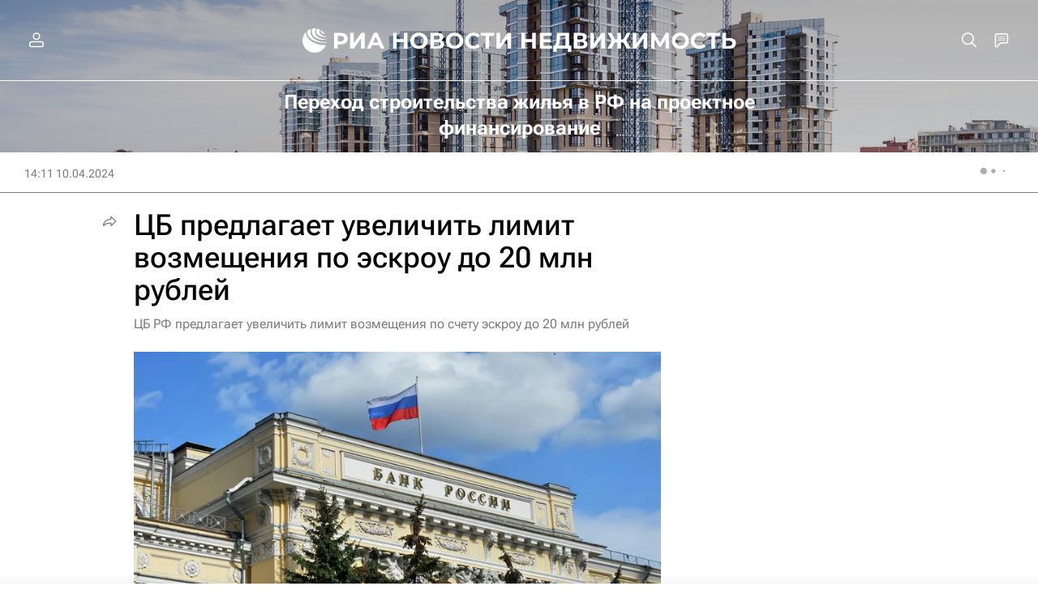

--- FILE ---
content_type: text/html
request_url: https://tns-counter.ru/nc01a**R%3Eundefined*rian_ru/ru/UTF-8/tmsec=rian_ru/410357752***
body_size: 14
content:
EC587535694DCD08G1766706440:EC587535694DCD08G1766706440